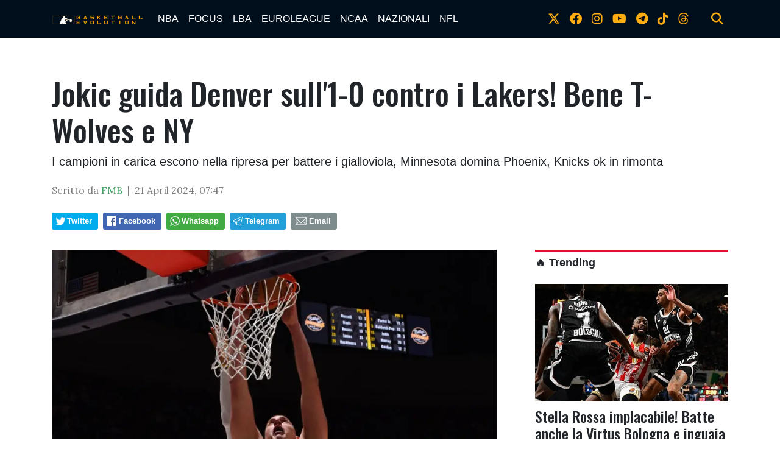

--- FILE ---
content_type: text/html; charset=UTF-8
request_url: https://www.bball-evolution.com/news/377048436230/jokic-guida-denver-sull-1-0-contro-i-lakers-bene-t-wolves-e-ny
body_size: 15568
content:
<!doctype html>
<html lang="en">
  
<!--
    _______________  ____    _________
    __  ___/__  /_ \/ /_ |  / /___  _/
    _____ \__  / __  /__ | / / __  /
    ____/ /_  /___  / __ |/ / __/ /
    /____/ /_____/_/  _____/  /___/
-->

<head>
    <meta charset="utf-8">
<meta name="viewport" content="width=device-width, initial-scale=1, shrink-to-fit=no">
<meta name="description" content="">
<meta name="author" content="">
<link rel="icon" type="image/png" href="https://slyvi-tstorage.slyvi.it/tli_3022232991489_b1ee4aec052b0e2594400e1fd38eedd1be29b61b_1593728605715059.jpg" />

<title>Jokic guida Denver sull'1-0 contro i Lakers! Bene T-Wolves e NY</title>

<link href="https://fonts.googleapis.com/css?family=Lora:400,400i,700,700i|Oswald:400,500" rel="stylesheet">

<!-- Bootstrap core CSS -->
<link rel="stylesheet" href="https://cdnjs.cloudflare.com/ajax/libs/twitter-bootstrap/4.3.1/css/bootstrap.min.css" />

<link rel="stylesheet" href="https://cdnjs.cloudflare.com/ajax/libs/font-awesome/6.4.2/css/all.min.css">

<!-- Custom styles for this template -->
<link href="/css/main.css" rel="stylesheet">
<link href="/css/widgets.css" rel="stylesheet">

<script>
    function isMobile() {
        if ($(window).width() < 769) return true;
        else return false;
    }
</script>


  <!-- CTI:single-news --><script>window.slyvi_cti = 'single-news'</script><meta property="fb:app_id" content="232846060162720"/><meta property="og:title" content="Jokic guida Denver sull&amp;#039;1-0 contro i Lakers! Bene T-Wolves e NY"/><meta property="og:description" content="I campioni in carica escono nella ripresa per battere i gialloviola, Minnesota domina Phoenix, Knicks ok in rimonta"/><meta property="og:type" content="article"/><meta property="og:url" content="https://www.bball-evolution.com/news/377048436230/jokic-guida-denver-sull-1-0-contro-i-lakers-bene-t-wolves-e-ny"/><meta property="og:image" content="https://slyvi-tstorage.fra1.cdn.digitaloceanspaces.com/l228525490376_tml3022232991489_400167294165_1713678280794075.webp"/><meta property="og:site_name" content="Basketball-Evolution"/><meta property="twitter:card" content="summary_large_image"/><meta property="twitter:title" content="Jokic guida Denver sull&#039;1-0 contro i Lakers! Bene T-Wolves e NY"/><meta property="twitter:description" content="I campioni in carica escono nella ripresa per battere i gialloviola, Minnesota domina Phoenix, Knicks ok in rimonta. PLAYOFFS (1°..."/><meta property="twitter:image" content="https://slyvi-tstorage.fra1.cdn.digitaloceanspaces.com/l228525490376_tml3022232991489_400167294165_1713678280794075.webp"/><link rel="alternate" type="application/rss+xml" href="https://www.bball-evolution.com/feed?gn" />
<link rel="canonical" href="https://www.bball-evolution.com/news/377048436230/jokic-guida-denver-sull-1-0-contro-i-lakers-bene-t-wolves-e-ny" />
<!-- Global site tag (gtag.js) - Google Analytics -->
										<script async src="https://www.googletagmanager.com/gtag/js?id=UA-26279293-1"></script>
										<script>
											window.dataLayer = window.dataLayer || [];
											function gtag(){dataLayer.push(arguments);}
											gtag('js', new Date());

											gtag('config', 'UA-26279293-1');
										</script>
										<!-- End Google Analytics -->
<style type="text/css">
											#navlnk {
												position:fixed !important; position:absolute;
												right:3px;top:3px;top: expression(3+(a=document.body.scrollTop)+'px');
												padding:4px 7px 4px 20px;background:#111 url(images/minicons/n/tp_dashboard.png) 4px center no-repeat;color:#fff;font-size:11px;cursor:pointer;-moz-border-radius:3px;-webkit-border-radius:3px;border-radius:3px
											}
											// CKEditor font size related style
											.text-tiny { font-size: 0.7em; }
											.text-small { font-size: 0.85em; }
											.text-big { font-size: 1.4em; }
											.text-huge { font-size: 1.8em; }
										</style>
<script type="text/javascript">
											var lng = 'it';
											var SH = 'www.slyvi.com';
											var tp_info = {"name":"Basketball-Evolution","logo":"https:\/\/slyvi-tlogos.s3.amazonaws.com\/r228525490376_tl3022232991489_453871162581_1591261576927447.jpg","fllw":1};
											
											
										</script>
<!-- Quantcast Choice. Consent Manager Tag v2.0 (for TCF 2.0) -->
<script type="text/javascript" async=true>
(function() {
  var host = window.location.hostname;
  var element = document.createElement('script');
  var firstScript = document.getElementsByTagName('script')[0];
  var url = 'https://quantcast.mgr.consensu.org'
    .concat('/choice/', 'ZnRx9eTPrTFdN', '/', host, '/choice.js')
  var uspTries = 0;
  var uspTriesLimit = 3;
  element.async = true;
  element.type = 'text/javascript';
  element.src = url;

  firstScript.parentNode.insertBefore(element, firstScript);

  function makeStub() {
    var TCF_LOCATOR_NAME = '__tcfapiLocator';
    var queue = [];
    var win = window;
    var cmpFrame;

    function addFrame() {
      var doc = win.document;
      var otherCMP = !!(win.frames[TCF_LOCATOR_NAME]);

      if (!otherCMP) {
        if (doc.body) {
          var iframe = doc.createElement('iframe');

          iframe.style.cssText = 'display:none';
          iframe.name = TCF_LOCATOR_NAME;
          doc.body.appendChild(iframe);
        } else {
          setTimeout(addFrame, 5);
        }
      }
      return !otherCMP;
    }

    function tcfAPIHandler() {
      var gdprApplies;
      var args = arguments;

      if (!args.length) {
        return queue;
      } else if (args[0] === 'setGdprApplies') {
        if (
          args.length > 3 &&
          args[2] === 2 &&
          typeof args[3] === 'boolean'
        ) {
          gdprApplies = args[3];
          if (typeof args[2] === 'function') {
            args[2]('set', true);
          }
        }
      } else if (args[0] === 'ping') {
        var retr = {
          gdprApplies: gdprApplies,
          cmpLoaded: false,
          cmpStatus: 'stub'
        };

        if (typeof args[2] === 'function') {
          args[2](retr);
        }
      } else {
        queue.push(args);
      }
    }

    function postMessageEventHandler(event) {
      var msgIsString = typeof event.data === 'string';
      var json = {};

      try {
        if (msgIsString) {
          json = JSON.parse(event.data);
        } else {
          json = event.data;
        }
      } catch (ignore) {}

      var payload = json.__tcfapiCall;

      if (payload) {
        window.__tcfapi(
          payload.command,
          payload.version,
          function(retValue, success) {
            var returnMsg = {
              __tcfapiReturn: {
                returnValue: retValue,
                success: success,
                callId: payload.callId
              }
            };
            if (msgIsString) {
              returnMsg = JSON.stringify(returnMsg);
            }
            event.source.postMessage(returnMsg, '*');
          },
          payload.parameter
        );
      }
    }

    while (win) {
      try {
        if (win.frames[TCF_LOCATOR_NAME]) {
          cmpFrame = win;
          break;
        }
      } catch (ignore) {}

      if (win === window.top) {
        break;
      }
      win = win.parent;
    }
    if (!cmpFrame) {
      addFrame();
      win.__tcfapi = tcfAPIHandler;
      win.addEventListener('message', postMessageEventHandler, false);
    }
  };

  makeStub();

  var uspStubFunction = function() {
    var arg = arguments;
    if (typeof window.__uspapi !== uspStubFunction) {
      setTimeout(function() {
        if (typeof window.__uspapi !== 'undefined') {
          window.__uspapi.apply(window.__uspapi, arg);
        }
      }, 500);
    }
  };

  var checkIfUspIsReady = function() {
    uspTries++;
    if (window.__uspapi === uspStubFunction && uspTries < uspTriesLimit) {
      console.warn('USP is not accessible');
    } else {
      clearInterval(uspInterval);
    }
  };

  if (typeof window.__uspapi === 'undefined') {
    window.__uspapi = uspStubFunction;
    var uspInterval = setInterval(checkIfUspIsReady, 6000);
  }
})();
</script>
<!-- End Quantcast Choice. Consent Manager Tag v2.0 (for TCF 2.0) -->
<style type="text/css">.news-body table {
    margin-left: auto;
    margin-right: auto;
}
figure.table {
    width: auto !important;
}

twitter-widget,
[id^="instagram-embed-"],
.instagram-media,
.youtube-embed, 
.vimeo-embed,
.moovi-embed,
.twitter-tweet {
    margin: 25px auto !important;
    display: block;
}</style>
<script type="text/javascript" src="https://code.jquery.com/jquery-2.2.4.min.js"></script>
<script type="text/javascript" src="//www.slyvi.com/js/jquery.team_behavior.js"></script>
<script type="text/javascript" src="//www.slyvi.com/assets/js/view.js?auto"></script>
<!-- Matomo -->
				<script type="text/javascript">
					var _paq = window._paq || [];
					_paq.push(["trackPageView"]);
					_paq.push(["enableLinkTracking"]);

					(function() {
						var u="https://stats6.slyvi.it/";
						_paq.push(["setTrackerUrl", u+"matomo.php"]);
						_paq.push(["setSiteId", "3022232991489"]);

						

						var d=document, g=d.createElement("script"), s=d.getElementsByTagName("script")[0];
						g.type="text/javascript"; g.async=true; g.defer=true; g.src=u+"matomo.js"; s.parentNode.insertBefore(g,s);
					})();
				</script>
				<!-- End Matomo Code -->
<script>if(typeof gtag !== 'undefined') gtag('event', '4791237e3f730987f7e26c45c6cad662', {'event_category': 'e7126ec57211829b32ae9e9290d4a376', 'value': 60216459464});if(typeof _paq !== 'undefined') _paq.push(['trackEvent', 'e7126ec57211829b32ae9e9290d4a376', 60216459464]);</script>
<script defer event-author_id="60216459464" data-domain="bball-evolution.com" src="https://stats5.slyvi.it/js/script.pageview-props.js"></script><script type="application/ld+json">{"@context":"https:\/\/schema.org","@type":"BreadcrumbList","itemListElement":[{"@type":"ListItem","position":1,"item":{"@type":"WebSite","@id":"https:\/\/www.bball-evolution.com","name":"Home"}},[{"@type":"ListItem","position":2,"item":{"@type":"WebPage","@id":"https:\/\/www.bball-evolution.com\/news\/categories\/20551804425\/playoffs-2024","name":"PLAYOFFS 2024"}}],[{"@type":"ListItem","position":3,"item":{"@type":"WebPage","@id":"https:\/\/www.bball-evolution.com\/news\/377048436230\/jokic-guida-denver-sull-1-0-contro-i-lakers-bene-t-wolves-e-ny","name":"Jokic guida Denver sull&#039;1-0 contro i Lakers! Bene T-Wolves e NY"}}]]}</script>
<script type="application/ld+json">{"@context":"https:\/\/schema.org","@type":"NewsArticle","mainEntityOfPage":{"@type":"WebPage","@id":"https:\/\/www.bball-evolution.com\/news\/377048436230\/jokic-guida-denver-sull-1-0-contro-i-lakers-bene-t-wolves-e-ny"},"headline":"Jokic guida Denver sull'1-0 contro i Lakers! Bene T-Wolves e NY","image":"https:\/\/slyvi-tstorage.fra1.cdn.digitaloceanspaces.com\/l228525490376_tml3022232991489_400167294165_1713678280794075.webp","thumbnailUrl":"https:\/\/slyvi-tstorage.fra1.cdn.digitaloceanspaces.com\/l228525490376_tml3022232991489_400167294165_1713678280794075.webp","datePublished":"2024-04-21T07:47:10+02:00","dateModified":null,"publisher":{"@type":"Organization","name":"Basketball-Evolution","logo":{"@type":"ImageObject","url":"https:\/\/slyvi-tlogos.s3.amazonaws.com\/r228525490376_tl3022232991489_453871162581_1591261576927447.jpg"}},"isPartOf":{"@type":"CollectionPage","name":"PLAYOFFS 2024","url":"https:\/\/www.bball-evolution.com\/news\/categories\/20551804425\/playoffs-2024"},"author":{"@type":"Person","name":"FMB","url":"https:\/\/www.bball-evolution.com\/author\/60216459464\/fmb"}}</script></head>

  <body class="is-single-news single-news-377048436230 via-new-et">
    <header>
        <!-- Fixed navbar -->
    <nav class="navbar navbar-expand-md navbar-dark bg-dark">
        <div class="container">
            <a class="navbar-brand" href="/">
                <img src="https://slyvi-tstorage.slyvi.it/tli_3022232991489_6b8feca0d5f0aec7fb97ca58bed01e8e52a70179_1593726641523324.png" />
            </a>
            <button class="navbar-toggler" type="button" data-toggle="collapse" data-target="#navbarCollapse" aria-controls="navbarCollapse" aria-expanded="false" aria-label="Toggle navigation">
                <span class="navbar-toggler-icon"></span>
            </button>
            <div class="collapse navbar-collapse" id="navbarCollapse">
                <ul class="navbar-nav mr-auto">
                                    <li class="nav-item active">
                        <a class="nav-link" href="/news/category/175170627081">NBA</a>
                                            <ul class="">
                                                <li class="nav-item active">
                        <a class="nav-link" href="/news/category/157990757897">PLAYOFFS 2025</a>
                                        </li>
                                    <li class="nav-item active">
                        <a class="nav-link" href="#">Season</a>
                                        </li>
                                    <li class="nav-item active">
                        <a class="nav-link" href="/news/category/3371935241">ALL STAR GAME</a>
                                        </li>
                                        </ul>
                                        </li>
                                    <li class="nav-item active">
                        <a class="nav-link" href="/news/category/72091411977">FOCUS</a>
                                            <ul class="">
                                                <li class="nav-item active">
                        <a class="nav-link" href="#">Interviste</a>
                                        </li>
                                        </ul>
                                        </li>
                                    <li class="nav-item active">
                        <a class="nav-link" href="/news/category/209530365449">LBA</a>
                                        </li>
                                    <li class="nav-item active">
                        <a class="nav-link" href="/news/category/535947879945">EUROLEAGUE</a>
                                        </li>
                                    <li class="nav-item active">
                        <a class="nav-link" href="/news/category/398508926473">NCAA</a>
                                        </li>
                                    <li class="nav-item active">
                        <a class="nav-link" href="/news/category/54911542793">NAZIONALI</a>
                                            <ul class="">
                                                <li class="nav-item active">
                        <a class="nav-link" href="/news/category/295429711369">Mondiali 2023</a>
                                        </li>
                                        </ul>
                                        </li>
                                    <li class="nav-item active">
                        <a class="nav-link" href="/news/category/484408272393">NFL</a>
                                        </li>
                                </ul>
                <ul class="navbar-nav social-icons-ul">
                                    <li class="nav-item">
                        <a class="nav-link" href="https://www.twitter.com/bball_evo" target="_blank"><i class="fa-brands fa-x-twitter" aria-hidden="true"></i></a>
                    </li>
                                                    <li class="nav-item">
                        <a class="nav-link" href="https://www.facebook.com/bballevolution" target="_blank"><i class="fa-brands fa-facebook" aria-hidden="true"></i></a>
                    </li>
                                                    <li class="nav-item">
                        <a class="nav-link" href="https://www.instagram.com/bball_evo" target="_blank"><i class="fa-brands fa-instagram" aria-hidden="true"></i></a>
                    </li>
                                                    <li class="nav-item">
                        <a class="nav-link" href="https://www.youtube.com/Basketball Evolution" target="_blank"><i class="fa-brands fa-youtube" aria-hidden="true"></i></a>
                    </li>
                                                    <li class="nav-item">
                        <a class="nav-link" href="https://t.me/bballevo" target="_blank"><i class="fa-brands fa-telegram-plane"></i></i></a>
                    </li>
                                                    <li class="nav-item">
                        <a class="nav-link" href="https://www.tiktok.com/bball_evo" target="_blank"><i class="fa-brands fa-tiktok"></i></a>
                    </li>
                                                                                    <li class="nav-item">
                        <a class="nav-link" href="https://www.threads.net/bball_evo" target="_blank"><i class="fa-brands fa-threads"></i></a>
                    </li>
                                    <li class="nav-item m-l-md">
                        <a class="nav-link" href="#" onclick="$('.search-bar').toggle(); return false;"><i class="fa fa-search" aria-hidden="true"></i></a>
                    </li>
                </ul>
            </div>
        </div>
    </nav>
</header>

<div class="search-bar-wrapper">
    <div class="search-bar">
        <form action="/search" method="GET">
            <div class="container">
                <input type="text" name="q" class="form-control" placeholder="Cerca..." />
                <button class="btn btn-success">Cerca</button>
            </div>
        </form>
    </div>
</div>

    <div class="container text-center">
        
    </div>

        <div class="main-container container single-news">
        <div>
            <h1 class="title-fonted single-news-title">Jokic guida Denver sull&#039;1-0 contro i Lakers! Bene T-Wolves e NY</h1>
            <p class="paragraph-titled lead">I campioni in carica escono nella ripresa per battere i gialloviola, Minnesota domina Phoenix, Knicks ok in rimonta</p>
            <div class="meta paragraph-fonted m-t-md m-b-md">
                                Scritto da <span class="author-name"><a href="https://www.twitter.com/nbaevolution" target="_blank">FMB</a></span> &nbsp;|&nbsp;                 <time>21 April 2024, 07:47</time>
            </div>
            <div class="m-t-md m-b-md outside-sb">
                <div class="social-sharers" style="padding: 5px 0; overflow: hidden;"><div class="twitter-sharer" style="float: left; margin: 0 8px 8px 0;">
							<div data-sharer="twitter" data-url="https://www.bball-evolution.com/news/377048436230/jokic-guida-denver-sull-1-0-contro-i-lakers-bene-t-wolves-e-ny" style="background-image: url('[data-uri]');
			background-color: #00acee; background-repeat: no-repeat; background-position: 5px center; background-size: 19px;
			display:inline-block; border-radius:3px; line-height:1; cursor: pointer;
			font-size: 80%; font-weight: 700; padding: 8px 10px 8px 25px; color: #ffffff; border: none;">Twitter</div>
						</div><div class="facebook-sharer" style="float: left; margin: 0 8px 8px 0;">
							<div data-sharer="facebook" data-url="https://www.bball-evolution.com/news/377048436230/jokic-guida-denver-sull-1-0-contro-i-lakers-bene-t-wolves-e-ny" style="background-image:  url('[data-uri]');
			background-color: #4267B2; background-repeat: no-repeat; background-position: 6px center; background-size: 16px;
			display:inline-block; border-radius:3px; line-height:1; cursor: pointer;
			font-size: 80%; font-weight: 700; padding: 8px 10px 8px 26px; color: #ffffff; border: none;">Facebook</div>
						</div><div class="whatsapp-sharer" style="float: left; margin: 0 8px 8px 0;">
							<div data-sharer="whatsapp" data-url="https://www.bball-evolution.com/news/377048436230/jokic-guida-denver-sull-1-0-contro-i-lakers-bene-t-wolves-e-ny" style="
			background-image: url([data-uri]);
			background-color: #42aa42; background-repeat: no-repeat; background-position: 5px center; background-size: 18px;
			display:inline-block; border-radius:3px; line-height:1; cursor: pointer;
			font-size: 80%; font-weight: 700; padding: 8px 10px 8px 25px; color: #ffffff; border: none;">Whatsapp</div>
						</div><div class="telegram-sharer" style="float: left; margin: 0 8px 8px 0;">
							<div data-sharer="telegram" data-url="https://www.bball-evolution.com/news/377048436230/jokic-guida-denver-sull-1-0-contro-i-lakers-bene-t-wolves-e-ny" style="
			background-image:  url('[data-uri]');
			background-color: #229ED9; background-repeat: no-repeat; background-position: 4px center; background-size: 18px;
			display:inline-block; border-radius:3px; line-height:1; cursor: pointer;
			font-size: 80%; font-weight: 700; padding: 8px 10px 8px 25px; color: #ffffff; border: none;">Telegram</div>
						</div><div class="email-sharer" style="float: left; margin: 0 8px 8px 0;">
							<div data-sharer="email" data-url="https://www.bball-evolution.com/news/377048436230/jokic-guida-denver-sull-1-0-contro-i-lakers-bene-t-wolves-e-ny" style="
			background-image: url('[data-uri]');
			background-color: #7f8c8d; background-repeat: no-repeat; background-position: 6px center; background-size: 22px;
			display:inline-block; border-radius:3px; line-height:1; cursor: pointer;
			font-size: 80%; font-weight: 700; padding: 8px 10px 8px 30px; color: #ffffff; border: none;">Email</div>
						</div></div>
            </div>
        </div>
        <div class="clearfix"></div>
        <div class="row">
            <div class="col-md-8">
                            <div class="news-image-label">
                    <img src="https://slyvi-tstorage.fra1.cdn.digitaloceanspaces.com/l228525490376_tml3022232991489_400167294165_1713678280794075.webp" class="img-fit-w" />
                    <div></div>
                </div>
                            <div class="news-body paragraph-fonted mt-3">
                    <div class="news-body-inner">
                        
                        <p>I campioni in carica escono nella ripresa per battere i gialloviola, Minnesota domina Phoenix, Knicks ok in rimonta. </p><p><strong>PLAYOFFS (1° turno)</strong></p><p><span style="color:hsl(240, 75%, 60%);"><strong>Eastern Conference</strong></span></p><p><span style="color:navy;"><strong>New York Knicks (#2) - Philadelphia 76ers (#7) 111-104 [</strong></span><span style="color:hsl(270, 75%, 60%);"><strong>NYK 1-0</strong></span><span style="color:navy;"><strong>]</strong></span><br>NYK: Anunoby 11, Hart 22 (11 rimb), Brunson 22, Bogdanovic 13, Robinson 8 (12 rimb), McBride 21<br>PHI: Oubre Jr 10, Embiid 29, Lowry 18, Maxey 33</p><p>I New York Knicks si aggiudicano in rimonta G1 contro Philadelphia guidati dal duo di Villanova Hart-Brunson con il primo decisivo nell'ultima frazione. New York entra negli ultimi 12' sotto 82-80 dopo che Phila ha dominato 36-21 il terzo periodo, Hart realizza 13 dei suoi 22 punti nella frazione compresa le triple fatali a 1'55" per il 101-95 e a 60" per il 107-100.</p><div class="slyvi-media-embed-wrapper"><iframe class="youtube-embed" width="650" height="390" loading="lazy" src="https://www.youtube.com/embed/gew1spo1_bY" frameborder="0" allowfullscreen></iframe></div><p><span style="color:navy;"><strong>Cleveland Cavaliers (#4) - Orlando Magic (#5) 97-83 [</strong></span><span style="color:hsl(270, 75%, 60%);"><strong>CLE 1-0</strong></span><span style="color:navy;"><strong>]</strong></span><br>CLE: Mobley 16 (11 rimb), Allen 16 (18 rimb), Mitchell 30, Garland 14<br>ORL: Wagner 18, Banchero 24, Isaac 10, Suggs 13, M.Wagner 10</p><p>Buona la prima per i Cavs che dominano Orlando in G1 trascinati dai 30 punti di Donovan Mitchell. Padroni di casa padroni della partita sin dalla palla due con il punteggio che recita 53-41 dopi i primi 24' per poi piazzare un parziale di 13-2 in chiusura di 3° periodo per entrare nell'ultima frazione sul 73-58.</p><div class="slyvi-media-embed-wrapper"><iframe class="youtube-embed" width="650" height="390" loading="lazy" src="https://www.youtube.com/embed/Fj35gcghpug" frameborder="0" allowfullscreen></iframe></div><p><span style="color:hsl(0, 75%, 60%);"><strong>Western Conference</strong></span></p><p><span style="color:navy;"><strong>Denver Nuggets (#2) - Los Angeles Lakers (#7) 114-107 [</strong></span><span style="color:hsl(270, 75%, 60%);"><strong>DEN 1-0</strong></span><span style="color:navy;"><strong>]</strong></span><br>DEN: Porter Jr 19, Gordon 12 (11 rimb), Jokic 32 (12 rimb), Caldwell-Pope 12, Murray 22 (10 ass)<br>LAL: James 27, Davis 32 (14 rimb), Reaves 13, Russell 13, Prince 11</p><p>Nikola Jokic (32 punti e 12 rimbalzi) indica la via ai Denver Nuggets che escono nella ripresa e piegano i Lakers per l'1-0. James e Davis combinano per 37 punti nel primo tempo (19 e 18) aiutando i Lakers ad andare negli spogliatoi sul 60-57 ma nel 3° periodo i campioni in carica ribaltano la partita: Caldwell-Pope realizza 12 punti in una frazione dominata 32-18 per entrare nell'ultimo quarto sul 91-78! I gialloviola provano la rimonta ma la tripla di Porter Jr a 4'03" spegne le speranza per il 106-96.</p><div class="slyvi-media-embed-wrapper"><iframe class="youtube-embed" width="650" height="390" loading="lazy" src="https://www.youtube.com/embed/W0wpJcE3BJ4" frameborder="0" allowfullscreen></iframe></div><p><span style="color:navy;"><strong>Minnesota Timberwolves (#3) - Phoenix Suns (#6) 120-95 [</strong></span><span style="color:hsl(270, 75%, 60%);"><strong>MIN 1-0</strong></span><span style="color:navy;"><strong>]</strong></span><br>MIN: Towns 19, Gobert 14 (16 rimb), Edwards 33, Redi 12, Alexander-Walker 18<br>PHX: Durant 31, Beal 15, Booker 18, O'Neale 14</p><p>Minnesota si porta sull'1-0 contro Phoenix in un match comandato dall'inizio alla fine con Anthony Edwards (33 punti)protagonista. La stella di Minnie si esalta nella terza frazione realizzando 18 punti su 31 di squadra nel quarto vinto 31-21 per toccare il +20 (92-72) e non girarsi più.</p><div class="slyvi-media-embed-wrapper"><iframe class="youtube-embed" width="650" height="390" loading="lazy" src="https://www.youtube.com/embed/O_0lyLYpGrg" frameborder="0" allowfullscreen></iframe></div><p><br> </p>
                    </div>
                    
                </div>
                <script>
                    var t_i = $('body:not(.via-new-et) .news-body img')
                    if (t_i.size() > 0)
                    {
                        t_i = t_i.eq(0)
                        var image_label = t_i.attr('alt')
                        jQuery('.news-image-label > div').text(image_label)
                        t_i.remove();
                    }
                                </script>

                                <hr class="mt-5">
                <a name="comments"></a>
                <div class="comments-wrapper mt-5">
                    <div class="pst-block-head ohidden">
                        <h4 class="title-fonted mb-4"><strong>💬 Commenti</strong></h4>
                    </div>
                    	<iframe id="slyvi-comments-iframe" title="Commenti all'articolo" src="https://www.slyvi.com/iframes/tp_comments_ng.php?te=t&f=https://www.bball-evolution.com/news/377048436230/jokic-guida-denver-sull-1-0-contro-i-lakers-bene-t-wolves-e-ny" loading="lazy" height="500" scrolling="no" border="0" frameBorder="0" allowtransparency="true" style="border:none; width:100%; min-height:500px;"></iframe>
                    <div id="comments-bar" style="display:none;">
                        <div class="sb" style="display:none">
                            <div class="social-sharers" style="padding: 5px 0; overflow: hidden;"><div class="twitter-sharer" style="float: left; margin: 0 8px 8px 0;">
							<div data-sharer="twitter" data-url="https://www.bball-evolution.com/news/377048436230/jokic-guida-denver-sull-1-0-contro-i-lakers-bene-t-wolves-e-ny" style="background-image: url('[data-uri]');
			background-color: #00acee; background-repeat: no-repeat; background-position: 5px center; background-size: 19px;
			display:inline-block; border-radius:3px; line-height:1; cursor: pointer;
			font-size: 80%; font-weight: 700; padding: 8px 10px 8px 25px; color: #ffffff; border: none;">Twitter</div>
						</div><div class="facebook-sharer" style="float: left; margin: 0 8px 8px 0;">
							<div data-sharer="facebook" data-url="https://www.bball-evolution.com/news/377048436230/jokic-guida-denver-sull-1-0-contro-i-lakers-bene-t-wolves-e-ny" style="background-image:  url('[data-uri]');
			background-color: #4267B2; background-repeat: no-repeat; background-position: 6px center; background-size: 16px;
			display:inline-block; border-radius:3px; line-height:1; cursor: pointer;
			font-size: 80%; font-weight: 700; padding: 8px 10px 8px 26px; color: #ffffff; border: none;">Facebook</div>
						</div><div class="whatsapp-sharer" style="float: left; margin: 0 8px 8px 0;">
							<div data-sharer="whatsapp" data-url="https://www.bball-evolution.com/news/377048436230/jokic-guida-denver-sull-1-0-contro-i-lakers-bene-t-wolves-e-ny" style="
			background-image: url([data-uri]);
			background-color: #42aa42; background-repeat: no-repeat; background-position: 5px center; background-size: 18px;
			display:inline-block; border-radius:3px; line-height:1; cursor: pointer;
			font-size: 80%; font-weight: 700; padding: 8px 10px 8px 25px; color: #ffffff; border: none;">Whatsapp</div>
						</div><div class="telegram-sharer" style="float: left; margin: 0 8px 8px 0;">
							<div data-sharer="telegram" data-url="https://www.bball-evolution.com/news/377048436230/jokic-guida-denver-sull-1-0-contro-i-lakers-bene-t-wolves-e-ny" style="
			background-image:  url('[data-uri]');
			background-color: #229ED9; background-repeat: no-repeat; background-position: 4px center; background-size: 18px;
			display:inline-block; border-radius:3px; line-height:1; cursor: pointer;
			font-size: 80%; font-weight: 700; padding: 8px 10px 8px 25px; color: #ffffff; border: none;">Telegram</div>
						</div><div class="email-sharer" style="float: left; margin: 0 8px 8px 0;">
							<div data-sharer="email" data-url="https://www.bball-evolution.com/news/377048436230/jokic-guida-denver-sull-1-0-contro-i-lakers-bene-t-wolves-e-ny" style="
			background-image: url('[data-uri]');
			background-color: #7f8c8d; background-repeat: no-repeat; background-position: 6px center; background-size: 22px;
			display:inline-block; border-radius:3px; line-height:1; cursor: pointer;
			font-size: 80%; font-weight: 700; padding: 8px 10px 8px 30px; color: #ffffff; border: none;">Email</div>
						</div></div>
                        </div>
                        <div class="actions">
                            <div>
                                <a href="#" onclick="jQuery('.sb').toggle(); return false;" style="margin-right: 12px;"><i data-feather="share"></i> <span>Condividi</span></a> 
                            </div>
                            <div>
                                <a href="#comments"><i data-feather="message-circle"></i> <span>Commenta</span></a>
                            </div>
                        </div>
                    </div>
                </div>
                            </div>
            <aside class="col-md-4 pl-md-5 mt-5 mt-sm-0">
                    <div class="text-center">
    </div>

    

    <h3 class="feed-head feed-head-title ">
        <span class="">
            <a href="/trending">🔥 Trending</a>
        </span>
    </h3>
    <a href="https://www.bball-evolution.com/news/203303587334/stella-rossa-implacabile-batte-anche-la-virtus-bologna-e-inguaia-le-italiane" class="block">
        <img src="https://slyvi-tstorage.fra1.cdn.digitaloceanspaces.com/m228525490376_tml3022232991489_492911744213_176920347990156.jpg" class="img-fit-w" />
        <h4 class="title-fonted m-t-sm">Stella Rossa implacabile! Batte anche la Virtus Bologna e inguaia le italiane</h4>
        <p class="paragraph-fonted light-grey">I serbi confermano il grande momento di forma ritrovato calando un pesante tris di vittorie esterne: anche le Vu-Nere si arrendono</p>
    </a>
    <a href="https://www.bball-evolution.com/news/108814306822/spritz-playbook-il-meglio-ed-il-peggio-dei-divisional-2025" class="block">
        <img src="https://slyvi-tstorage.fra1.cdn.digitaloceanspaces.com/m228525490376_tml3022232991489_226623771861_1768819859231472.webp" class="img-fit-w" />
        <h4 class="title-fonted m-t-sm">Spritz &amp; Playbook, il meglio ed il peggio dei Divisional 2026</h4>
        <p class="paragraph-fonted light-grey">I Rams sbancano Chicago all&#039;overtime e incroceranno dei Seahawks in formissima! Denver - New England in AFC!</p>
    </a>
    <a href="https://www.bball-evolution.com/news/443821755910/milano-impotente-ed-il-real-madrid-domina-per-la-manita" class="block">
        <img src="https://slyvi-tstorage.fra1.cdn.digitaloceanspaces.com/m228525490376_tml3022232991489_123544556757_1768941422396753.webp" class="img-fit-w" />
        <h4 class="title-fonted m-t-sm">Milano impotente ed il Real Madrid domina per la &quot;manita&quot;</h4>
        <p class="paragraph-fonted light-grey">I Blancos indirizzano subito la partita e non si girano pi&ugrave; contro un&#039;Olimpia gi&agrave; sotto le docce all&#039;intervallo</p>
    </a>

    
				
					<div class="slywdg-box">
						<h3 class="menu_sidebar slywdg-title"><a href="/news">EUROLEAGUE 🇪🇺</a></h3>
				  		<div class="slywdg-div-latest-news">
                                                						  		<div class="media" data-news-info="{&quot;id&quot;:203303587334,&quot;date&quot;:&quot;2026-01-23 22:29:00&quot;,&quot;author_name&quot;:&quot;Lorenzo Mengoli&quot;,&quot;author_avatar&quot;:null,&quot;author_twitter&quot;:false,&quot;author_facebook&quot;:false}">
							  <a class="pull-left slywdg-div-latest-news-img" href="https://www.bball-evolution.com/news/203303587334/stella-rossa-implacabile-batte-anche-la-virtus-bologna-e-inguaia-le-italiane" style="background-image: url(https://slyvi-tstorage.fra1.cdn.digitaloceanspaces.com/t228525490376_tml3022232991489_492911744213_176920347990156.jpg);"></a>
							  <div class="media-body">
							    <h3 class="media-heading"><a href="https://www.bball-evolution.com/news/203303587334/stella-rossa-implacabile-batte-anche-la-virtus-bologna-e-inguaia-le-italiane">Stella Rossa implacabile! Batte anche la Virtus Bologna e inguaia le italiane</a></h3>
			        			<span class="news-body-preview">I serbi confermano il grande momento di forma ritrovato calando un pesante tris di vittorie esterne: anche le Vu-Nere si arrendono</span>
							  </div>
							</div>
                        				  		</div>
			  		</div>
				
			
				
					<div class="slywdg-box">
						<h3 class="menu_sidebar slywdg-title"><a href="/news">SERIE A 🇮🇹</a></h3>
				  		<div class="slywdg-div-latest-news">
                                                						  		<div class="media" data-news-info="{&quot;id&quot;:289202933254,&quot;date&quot;:&quot;2026-01-25 20:17:00&quot;,&quot;author_name&quot;:&quot;Raffaele Fioretti&quot;,&quot;author_avatar&quot;:null,&quot;author_twitter&quot;:false,&quot;author_facebook&quot;:false}">
							  <a class="pull-left slywdg-div-latest-news-img" href="https://www.bball-evolution.com/news/289202933254/della-valle-e-brescia-che-rimonta-contro-udine-cantu-risorge-a-reggio-emilia" style="background-image: url(https://slyvi-tstorage.fra1.cdn.digitaloceanspaces.com/t228525490376_tml3022232991489_149314360533_176937207881761.jpg);"></a>
							  <div class="media-body">
							    <h3 class="media-heading"><a href="https://www.bball-evolution.com/news/289202933254/della-valle-e-brescia-che-rimonta-contro-udine-cantu-risorge-a-reggio-emilia">Della Valle e Brescia: che rimonta contro Udine! Cant&ugrave; risorge a Reggio Emilia</a></h3>
			        			<span class="news-body-preview">La tripla allo scadere di Della Valle regala i due punti a Brescia. De Raffaele, alla prima con Cant&ugrave;, vince subito.</span>
							  </div>
							</div>
                        				  		</div>
			  		</div>
				
			
				
					<div class="slywdg-box">
						<h3 class="menu_sidebar slywdg-title"><a href="/news">NFL 🏈</a></h3>
				  		<div class="slywdg-div-latest-news">
                                                						  		<div class="media" data-news-info="{&quot;id&quot;:134584110598,&quot;date&quot;:&quot;2026-01-24 14:00:00&quot;,&quot;author_name&quot;:&quot;Fabio Gabrielli&quot;,&quot;author_avatar&quot;:null,&quot;author_twitter&quot;:false,&quot;author_facebook&quot;:false}">
							  <a class="pull-left slywdg-div-latest-news-img" href="https://www.bball-evolution.com/news/134584110598/preview-dei-championship" style="background-image: url(https://slyvi-tstorage.fra1.cdn.digitaloceanspaces.com/t228525490376_tml3022232991489_286753314005_1769252261936433.webp);"></a>
							  <div class="media-body">
							    <h3 class="media-heading"><a href="https://www.bball-evolution.com/news/134584110598/preview-dei-championship">Si staccano i pass per il Super Bowl: ecco i Championship 2026</a></h3>
			        			<span class="news-body-preview">Domenica si decide chi si affronter&agrave; a San Francisco: remake 2016 nella AFC Broncos-Patriots mentre nell&#039;NFC terzo capitolo della rivalit&agrave; Seahawks-Rams</span>
							  </div>
							</div>
                        				  		</div>
			  		</div>
				
			
            </aside>
        </div>
    </div>

    <footer class="footer">
    <div class="container text-sm-center">
        <img src="https://slyvi-tstorage.slyvi.it/tli_3022232991489_a8a337e7342a0f3d83a7a9bf00e4f5546216aaf8_1573579346936931.png" class="footer-logo pull-left" />

                <div class="navbar-expand-md">
            <ul class="navbar-nav mr-auto justify-content-center">
                            <li class="nav-item active">
                    <a class="nav-link" href="/page/822864105575">Chi Siamo</a>
                </li>
                            <li class="nav-item active">
                    <a class="nav-link" href="/page/341827768423">Cookie Policy</a>
                </li>
                        </ul>
        </div>
        
        
				
					<div class="slywdg-box slywdg-customhtml">
						<p><span style="color:#ffffff;">Copyright &copy; 2019&nbsp;</span><a href="http://www.nba-evolution.com/" title="NBA-Evolution"><span style="color:#ffffff;">NBA-Evolution</span></a><span style="color:#ffffff;">. Tutti i diritti riservati.</span></p>
					</div>
				
			

        <div class="navbar-expand-md">
            <ul class="navbar-nav social-icons-ul justify-content-center">
                            <li class="nav-item">
                    <a class="nav-link" href="https://www.twitter.com/bball_evo" target="_blank"><i class="fa-brands fa-x-twitter" aria-hidden="true"></i></a>
                </li>
                                        <li class="nav-item">
                    <a class="nav-link" href="https://www.facebook.com/bballevolution" target="_blank"><i class="fa-brands fa-facebook" aria-hidden="true"></i></a>
                </li>
                                        <li class="nav-item">
                    <a class="nav-link" href="https://www.instagram.com/bball_evo" target="_blank"><i class="fa-brands fa-instagram" aria-hidden="true"></i></a>
                </li>
                                        <li class="nav-item">
                    <a class="nav-link" href="https://www.youtube.com/Basketball Evolution" target="_blank"><i class="fa-brands fa-youtube" aria-hidden="true"></i></a>
                </li>
                                        <li class="nav-item">
                    <a class="nav-link" href="https://t.me/bballevo" target="_blank"><i class="fa-brands fa-telegram-plane"></i></i></a>
                </li>
            							<li class="nav-item">
					<a class="nav-link" href="https://www.tiktok.com/bball_evo" target="_blank"><i class="fa-brands fa-tiktok"></i></a>
				</li>
									            </ul>
        </div>

    </div>
    <div class="container text-center powered-by" style="font-size:12px;">
        Powered by <a target="_blank" href="https://www.slyvi.com">Slyvi</a>
    </div>
</footer>

    <!-- Bootstrap core JavaScript
================================================== -->
<script src="https://cdnjs.cloudflare.com/ajax/libs/twitter-bootstrap/4.3.1/js/bootstrap.min.js"></script>
<!--<script src="https://cdnjs.cloudflare.com/ajax/libs/popper.js/1.14.7/esm/popper.min.js"></script>-->

<script src="https://cdnjs.cloudflare.com/ajax/libs/feather-icons/4.19.0/feather.min.js"></script>
<script>
    feather.replace()
</script>

<script>
	$('.navbar-nav a').each(function(){
	    try {
      		var u = new URL($(this).attr('href'));
      		if (u.hostname != location.hostname)
      			$(this).attr('target', '_blank');
	    } catch(e) {
	        
	    }
  	})
</script>
  
<script defer type="text/javascript" src="https://slyvi-cdn.ams3.cdn.digitaloceanspaces.com/js/jquery.team_behavior.js"></script>
	<script src="https://slyvi-cdn.ams3.digitaloceanspaces.com/assets/js/adserver.js" type="text/javascript"></script>
											<script type="text/javascript">
												if(document.getElementById("awjlJPnQbmYZ")){
													awjlJPnQbmYZ="No";
												} else {
													awjlJPnQbmYZ="Yes";
													
												}
												if(typeof ga !== "undefined"){
													ga("send","event","Blocking Ads",awjlJPnQbmYZ,{"nonInteraction":1});
												} else if(typeof _gaq !== "undefined"){
													_gaq.push(["_trackEvent","Blocking Ads",awjlJPnQbmYZ,undefined,undefined,true]);
												}
												if(typeof _paq !== "undefined"){
													_paq.push(["trackEvent","Blocking Ads",awjlJPnQbmYZ]);
												}
											</script>
<script src="https://cdn.jsdelivr.net/npm/sharer.js@latest/sharer.min.js"></script><script defer src="https://static.cloudflareinsights.com/beacon.min.js/vcd15cbe7772f49c399c6a5babf22c1241717689176015" integrity="sha512-ZpsOmlRQV6y907TI0dKBHq9Md29nnaEIPlkf84rnaERnq6zvWvPUqr2ft8M1aS28oN72PdrCzSjY4U6VaAw1EQ==" data-cf-beacon='{"version":"2024.11.0","token":"48a08fae5cf64bc0bb6fe57376480194","r":1,"server_timing":{"name":{"cfCacheStatus":true,"cfEdge":true,"cfExtPri":true,"cfL4":true,"cfOrigin":true,"cfSpeedBrain":true},"location_startswith":null}}' crossorigin="anonymous"></script>
</body>
</html>


